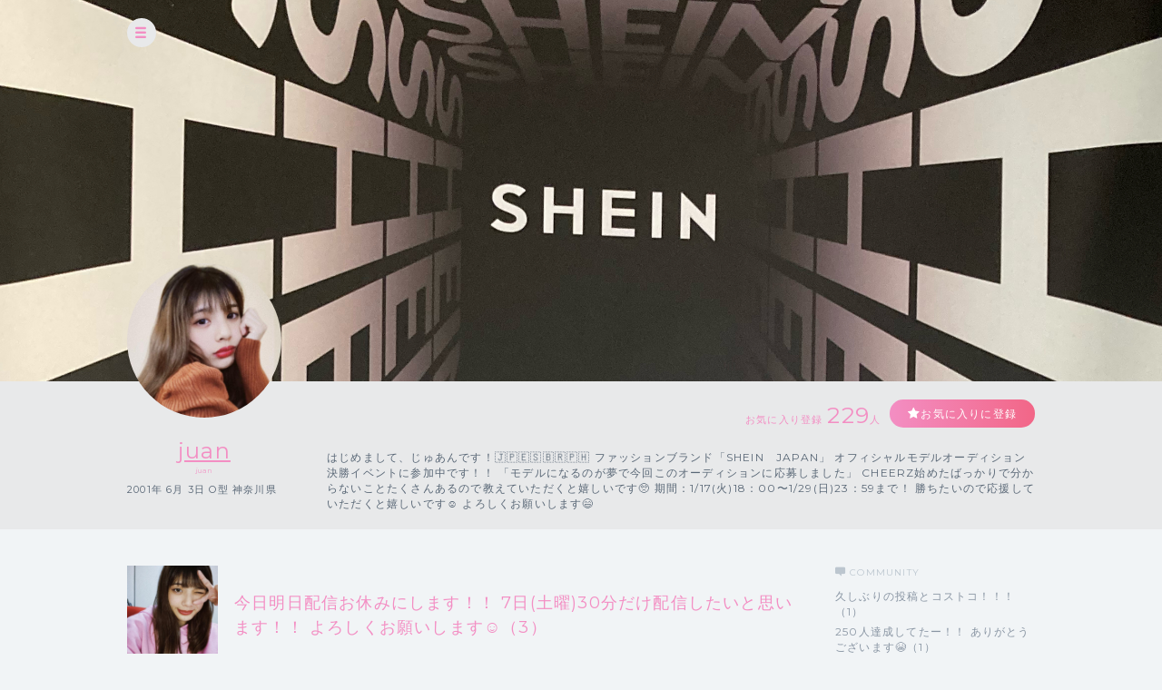

--- FILE ---
content_type: text/html; charset=UTF-8
request_url: https://cheerz.cz/artist/community/show/1614077
body_size: 10013
content:
<!DOCTYPE html>
<html lang="ja">
<head>
<script>
var dimension1 = 'guest';
var userId = '';
window.dataLayer = window.dataLayer || [];
dataLayer.push({
  'user_dimension': dimension1,
  'user_id': userId
});
<!-- Google Tag Manager -->
(function(w,d,s,l,i){w[l]=w[l]||[];w[l].push({'gtm.start':
new Date().getTime(),event:'gtm.js'});var f=d.getElementsByTagName(s)[0],
j=d.createElement(s),dl=l!='dataLayer'?'&l='+l:'';j.async=true;j.src=
'https://www.googletagmanager.com/gtm.js?id='+i+dl;f.parentNode.insertBefore(j,f);
})(window,document,'script','dataLayer','GTM-M934DTV');
</script>
<!-- End Google Tag Manager -->
<meta charset="utf-8">
<title>juan：コミュニティ - CHEERZ -</title>
<meta name="viewport" content="width=device-width, initial-scale=1, maximum-scale=1, user-scalable=no, minimal-ui">
<meta name="format-detection" content="telephone=no">
<meta http-equiv="X-UA-Compatible" content="IE=edge">
<meta name="keywords" content="ファンクラブ,ファンサイト,コミュニティ,SNS,チアーズ,CHEERZ,juan">
<meta name="description" content="はじめまして、じゅあんです！🇯🇵🇪🇸🇧🇷🇵🇭
ファッションブランド「SHEIN　JAPAN」
オフィシャルモデルオーディション決勝イベントに参加中です！！
「モデルになるのが夢で今回このオーディションに応募しました」
CHEERZ始めたばっかりで分からないことたくさんあるので教えていただくと嬉しいです🥺
期間：1/17(火)18：00〜1/29(日)23：59まで！
勝ちたいので応援していただくと嬉しいです☺
よろしくお願いします😄">
<meta name="image" content="はじめまして、じゅあんです！🇯🇵🇪🇸🇧🇷🇵🇭
ファッションブランド「SHEIN　JAPAN」
オフィシャルモデルオーディション決勝イベントに参加中です！！
「モデルになるのが夢で今回このオーディションに応募しました」
CHEERZ始めたばっかりで分からないことたくさんあるので教えていただくと嬉しいです🥺
期間：1/17(火)18：00〜1/29(日)23：59まで！
勝ちたいので応援していただくと嬉しいです☺
よろしくお願いします😄">
<meta name="csrf-token" content="RZcL6DDler05cpfoBCn7QQbGLi5ct3Llu3cmDO4e">
<meta property="og:locale" content="ja_JP" />
<meta property="og:locale:alternate" content="en_US" />
<meta property="og:type" content="article">
<meta property="og:site_name" content="CHEERZ">
<meta property="og:title" content="juan：コミュニティ - CHEERZ -">
<meta property="og:description" content="はじめまして、じゅあんです！🇯🇵🇪🇸🇧🇷🇵🇭
ファッションブランド「SHEIN　JAPAN」
オフィシャルモデルオーディション決勝イベントに参加中です！！
「モデルになるのが夢で今回このオーディションに応募しました」
CHEERZ始めたばっかりで分からないことたくさんあるので教えていただくと嬉しいです🥺
期間：1/17(火)18：00〜1/29(日)23：59まで！
勝ちたいので応援していただくと嬉しいです☺
よろしくお願いします😄">
<meta property="og:url" content="http://cheerz.cz/">
<meta property="og:image" content="https://cheerz.cz/assets/cheerz/img/en/facebook_og.jpg">
<meta name="apple-itunes-app" content="app-id=931749940">
<link rel="alternate" hreflang="ja" href="https://cheerz.cz/" />
<link rel="shortcut icon" href="/favicon.ico" type="image/x-icon">
<link rel="canonical" href="http://cheerz.cz/" />
<link rel="apple-touch-icon" href="/assets/cheerz/img/apple-touch-icon.png">

<link media="all" type="text/css" rel="stylesheet" href="https://cheerz.cz/assets/cheerz/css/public/style-default.css">
<link href="https://fonts.googleapis.com/css?family=Montserrat:400,600,700,800,900" rel="stylesheet">
<script src="https://ajax.googleapis.com/ajax/libs/jquery/2.1.3/jquery.min.js"></script>
<script src="https://cdnjs.cloudflare.com/ajax/libs/jsrender/0.9.90/jsrender.min.js"></script>
<script src="https://cheerz.cz/assets/cheerz/js/iscroll.js"></script>
<script src="https://cheerz.cz/assets/cheerz/js/readmore.js"></script>
<script src="https://cdnjs.cloudflare.com/ajax/libs/twitter-bootstrap/3.3.7/js/bootstrap.min.js"></script>
<script src="https://cdn.jsdelivr.net/npm/gasparesganga-jquery-loading-overlay@2.1.2/dist/loadingoverlay.min.js"></script>
<script src="https://cheerz.cz/assets/cheerz/js/csrf-error-handler.js?v=1732526297"></script>
<!-- HTML5 Shim and Respond.js IE8 support of HTML5 elements and media queries -->
<!-- WARNING: Respond.js doesn't work if you view the page via file:// -->
<!--[if lt IE 9]>
    <script src="https://oss.maxcdn.com/html5shiv/3.7.2/html5shiv.min.js"></script>
    <script src="https://oss.maxcdn.com/libs/respond.js/1.4.2/respond.min.js"></script>
<![endif]-->


</head>
    <body class="drawer drawer--left">
    <!-- Google Tag Manager (noscript) -->
<noscript><iframe src="https://www.googletagmanager.com/ns.html?id=GTM-M934DTV"
height="0" width="0" style="display:none;visibility:hidden"></iframe></noscript>
<!-- End Google Tag Manager (noscript) -->
        <div class="wrapper">
        <header>
    <div class="inner">
        <h1><a href="/">CHEERZ</a></h1>
        <nav>
            <ul>
                <li><a href="/" class="home">HOME</a></li>
                <li><a href="/timeline" class="timeline">タイムライン</a></li>
                <li><a href="/ranking" class="ranking">ランキング</a></li>
                <li><a href="https://scrambleweb.jp" target="_blank" class="article">記事・コラム</a></li>
                <li class="spMenu">
                                        <div class="login">
                        <a href="/login">LOGIN</a>
                    </div>
                                    </li>
            </ul>
        </nav>
        <div class="searchBox">
            <form method="GET" action="/search">
                <input type="text" name="keyword" class="search" placeholder="アーティスト・ユニット検索">
            </form>
        </div>
                <div class="login">
            <a href="/login">LOGIN</a>
        </div>
            </div>
</header>
        <div class="contentWrapper artist">
            <div class="container">
                <section class="artistHead">
    <div class="artistCover" style="background:url('https://d1jo5b1m9v3ic.cloudfront.net/image_manager/poster_cover/223788_128f2e62909f2b1b53553b1cafc3f9fd.jpg') top center no-repeat;">
        <div class="inner">
            <div class="headerIcon">
                <div class="headerToggleBtn" id="toggleBtn"></div>
            </div>
                    </div>
    </div>
    <div class="inner">
        <div class="profileTop">
            <div class="artistDetail">
                <div class="thumb ">
                    <a href="/artist/54792">
                        <img src="https://d1jo5b1m9v3ic.cloudfront.net/poster/profile/p54792/79596ae17f91a6f2ed8e136cb43ae98b-large.jpg">
                    </a>
                </div>
                <div class="profile">
                                        <p class="name"><a href="/artist/54792">juan</a></p>
                    <p class="roman">juan</p>
                    <p class="profileInfo">
                                                    2001年
                                                                            6月
                                                                            3日
                                                                            O型
                                                                            神奈川県
                                            </p>
                                                        </div>
            </div>
            <div class="profileRight">
                <div class="btnArea">
                    <ul>
                        <li>
                            <p class="favoriteCount">お気に入り登録<span>229</span>人</p>
                        </li>
                        <li>
                            <div class="favoriteBtn">
                                                                    <a href="/login" class="btn large registered" data-fav-action="add">お気に入りに登録</a>
                                                            </div>
                        </li>
                    </ul>
                </div>
                <p class="profileTxt">
                    はじめまして、じゅあんです！🇯🇵🇪🇸🇧🇷🇵🇭
ファッションブランド「SHEIN　JAPAN」
オフィシャルモデルオーディション決勝イベントに参加中です！！
「モデルになるのが夢で今回このオーディションに応募しました」
CHEERZ始めたばっかりで分からないことたくさんあるので教えていただくと嬉しいです🥺
期間：1/17(火)18：00〜1/29(日)23：59まで！
勝ちたいので応援していただくと嬉しいです☺
よろしくお願いします😄
                </p>
            </div>
        </div>
    </div>
</section>
                <section class="columnTwo artistWrap">
                    <div class="inner">
                        <input id="leftContent" type="radio" name="tab_item" checked>
<label class="tab_item" for="leftContent">コミュニティ</label>
<input id="rightContent" type="radio" name="tab_item">
<label class="tab_item" for="rightContent">その他</label>
                        <div class="leftColumn tabContent" id="leftColumn_Content">
                            <div class="threadName">
    <dl>
        <dt>
            <div class="threadThumb"><img src="https://d1jo5b1m9v3ic.cloudfront.net/item/i1642397/s2041219f8fca181ce9632ffff3d971016b849e95-large.jpg"></div>
        </dt>
        <dd>
            <div class="communityName">
                            </div>
            <h2 class="threadTtl">今日明日配信お休みにします！！

7日(土曜)30分だけ配信したいと思います！！
よろしくお願いします☺（<span id="numComments">3</span>）</h2>
        </dd>
    </dl>
</div>
<div id="commentSortArea" class="sort" style="display:none;">
    <div class="inner">
        <input type="radio" name="itemLabel" value="新しい順" class="radioLabel" checked id="radio02" data-order="DESC" />
        <label for="radio02" class="radioBtnLabel">
            新しい順
        </label>
        <input type="radio" name="itemLabel" value="古い順" class="radioLabel" id="radio03" data-order="ASC"/>
        <label for="radio03" class="radioBtnLabel">
            古い順
        </label>
    </div>
</div>
<div  id="communityThreadBody" class="communityThreadBody" data-thread-id="1614077" data-acct-id="0">
    <div class="commentForm"  style="display:none;" >
        <dl>
            <dt class="thumb">
                            </dt>
            <dd><textarea id="commentInput" name="comment" class="commentInput" placeholder="コメントを入力してEnter（250文字まで）" autofocus maxlength="250" data-max-length="250"></textarea></dd>
        </dl>
    </div>
        <div class="commentFormAlert">
        <div class="alertBox">
            <p>コメントをするには<br class="sp">ログインが必要です。</p>
            <div class="loginBtn">
                <a href="/login" class="submitBtnSmall">ログインする</a>
            </div>
        </div>
    </div>
        <div id="threadList" class="thread">
    </div>
</div>
<script id="threadCommentTmpl" type="text/x-jsrender">
    <div id="comment-[[:community_thread_comment_no]]" class="commentBlock">
        [[if is_comment_owner == 1]]
        <dl class="myself">
        [[else]]
        <dl>
        [[/if]]
            <dt>
                [[if supporter_seq != 0]]
                <div class="thumb supporter">
                    <img src="[[:profile_image_url]]">
                </div>
                <div class="id">[[number:supporter_seq]]</div>
                [[else]]
                <div class="thumb">
                    <img src="[[:profile_image_url]]">
                </div>
                [[/if]]
            </dt>
            [[if is_deleted == 0]]
            <dd>
                <div class="flex">
                    <div class="balloon">
                        <div class="elements">
                            <p class="postNo" data-no="[[:community_thread_comment_no]]">No.[[:community_thread_comment_no]]</p>
                            <p class="postDate">[[postedDate:created_at]]</p>
                        </div>
                        [[if parent_community_thread_comment_no != 0]]
                        <div class="reactionLabel">
                            <a class="replyLink" data-reply-no="[[:parent_community_thread_comment_no]]" href="">
                                No.[[:parent_community_thread_comment_no]]への返信
                            </a>
                        </div>
                        [[/if]]
                        <p class="comment">
                            [[if is_poster_comment]]
                            <span class="artist">[[>comment_user_name]]</span>
                            [[else]]
                            <span>[[>comment_user_name]]</span>
                            [[/if]]
                            [[>comment]]
                        </p>
                    </div>
                    [[if login_user_id != 0]]
                    <div class="report">
                        <a href="#" class="tgTtip2" data-no="[[:community_thread_comment_no]]" data-c-id="[[:created_account_id]]"  data-c-type="[[:created_account_type]]"></a>
                    </div>
                    [[/if]]
                </div>
                <div class="action">
                    <ul>
                        <li>
                            <input
                                type="checkbox"
                                id="like-[[:community_thread_comment_no]]"
                                name="like"
                                value=""
                                [[if login_user_id == 0]]disabled[[/if]]
                                [[if login_user_id != 0 && is_comment_likes == 1]]checked[[/if]]
                                data-no="[[:community_thread_comment_no]]" />
                            <label for="like-[[:community_thread_comment_no]]" class="likeBtn"></label>
                            <div class="likeCount">
                                <p>[[:num_likes]]</p>
                            </div>
                        </li>
                        <li>
                            <div class="reaction">
                                <a class="reactionLink" data-no="[[:community_thread_comment_no]]" href=""></a>
                            </div>
                        </li>
                    </ul>
                </div>
            </dd>
            [[else]]
            <dd>
                <p class="postNo" style="display:none" data-no="[[:community_thread_comment_no]]"></p>
                <p class="deleteMessage">[[>comment]]</p>
            </dd>
            [[/if]]
        </dl>
    </div>
</script>
<script>
$(function () {

    function initComments(threadId, order) {
        $.ajax({
            url: '/artist/community/get-comments',
            type: 'GET',
            data: {
                'community_thread_id': threadId,
                'order': order,
            }
        })
        .done(function(data, textStatus, jqXHR) {
            if (data.error_code == 0) {
                $('#threadList').empty();
                updateComments(data.Result);
            }
        });
    }

    function appendComments(threadId, commentNo, order) {
        $.ajax({
            url: '/artist/community/get-comments',
            type: 'GET',
            data: {
                'community_thread_id': threadId,
                'community_thread_comment_no': commentNo,
                'order': order,
            }
        })
        .done(function(data, textStatus, jqXHR) {
            if (data.error_code == 0) {
                if (data.Result.comments.length < 100) {
                    hasNext = false;
                } else {
                    hasNext = true;
                }
                updateComments(data.Result);
            }
        });
    }

    function updateComments(data) {
        var acctId = $('#communityThreadBody').data('acct-id');
        comments = $.map(data.comments, function(e, i) {
            e.login_user_id = acctId;
            return e;
        });
        $('#threadList').append($('#threadCommentTmpl').render(comments));
        var num_comments = data.num_comments;
        $('#numComments').text(num_comments);
        if (num_comments == 0) {
            $('#commentSortArea').hide("slow");
        } else {
            $('#commentSortArea').show("slow");
        }
    }

    function createDeleteAnchor(threadId, commentNo) {
        return $('<a></a>', {
            href: '#',
            text: '削除する'
        }).on('click', function(e) {
            e.preventDefault();
            if (window.confirm('このコメントを削除してもよろしいですか？')) {
                $.ajax({
                    url: '/artist/community/delete-comment',
                    type: 'POST',
                    data: {
                        '_token': $('meta[name="csrf-token"]').attr('content'),
                        'community_thread_id': threadId,
                        'community_thread_comment_no': commentNo,
                    }
                })
                .done(function (data, textStatus, jqXHR) {
                    if (data.error_code == 0) {
                        $('#comment-' + commentNo).fadeOut('slow');
                    }
                })
                .always(function () {
                    $('.tgToolTip').remove();
                    $('.dummy').remove();
                });
            } else {
                window.alert('キャンセルされました');
                $('.tgToolTip').remove();
                $('.dummy').remove();
            }
        });
    }

    function createNoticeAnchor(threadId, commentNo) {
        return $('<a></a>', {
            href: '#',
            text: '通報する'
        }).on('click', function(e) {
            e.preventDefault();
            if (window.confirm('このコメントの通報を行います。よろしいですか？')) {
                $.ajax({
                    url: '/artist/community/comment-notice',
                    type: 'POST',
                    data: {
                        '_token': $('meta[name="csrf-token"]').attr('content'),
                        'community_thread_id': threadId,
                        'community_thread_comment_no': commentNo,
                    }
                })
                .done(function (data, textStatus, jqXHR) {
                    if (data.error_code == 0) {
                        window.alert('通報を受け付けました。');
                    }
                })
                .always(function () {
                    $('.tgToolTip').remove();
                    $('.dummy').remove();
                });
            } else {
                window.alert('キャンセルされました');
                $('.tgToolTip').remove();
                $('.dummy').remove();
            }
        });
    }

    function addCommentLikes(target, data) {
        $.ajax({
            url: '/artist/community/add-comment-likes',
            type: 'POST',
            data: data
        })
        .done(function(data, textStatus, jqXHR) {
            if (data.error_code == 0) {
                var $p = target.nextAll('div.likeCount').children('p');
                var num = ($p.text().replace(/,/g, '')|0);
                if ((num + 1).toLocaleString) {
                    $p.text((num + 1).toLocaleString());
                } else {
                    $p.text((num + 1));
                }
            } else {
                target.prop('checked', false);
            }
        })
        .fail(function() {
            target.prop('checked', false);
        });
    }

    function deleteCommentLikes(target, data) {
        $.ajax({
            url: '/artist/community/delete-comment-likes',
            type: 'POST',
            data: data
        })
        .done(function(data, textStatus, jqXHR) {
            if (data.error_code == 0) {
                var $p = target.nextAll('div.likeCount').children('p');
                var num = ($p.text().replace(/,/g, '')|0);
                if (num > 0) {
                    if ((num - 1).toLocaleString) {
                        $p.text((num - 1).toLocaleString());
                    } else {
                        $p.text((num - 1));
                    }
                }
            } else {
                target.prop('checked', true);
            }
        })
        .fail(function() {
            target.prop('checked', true);
        });
    }

    var threadId = $('#communityThreadBody').data('thread-id');
    var hasNext = true;

    initComments(threadId, 'DESC');

    
    $('input[name="itemLabel"]:radio').on('change', function() {
        var order = $(this).data('order');
        initComments(threadId, order);
        hasNext = true;
    });

    
    $('#commentInput').on('keypress', function(e) {
        if (e.keyCode === 13) {
            var comment = $('#commentInput').val();
            var trimmed = comment.trim();
            
            if (trimmed.length === 0 || /^>>\d{1,}$/.test(trimmed)) {
                $('#commentInput').val(trimmed);
                return false;
            }
            $('#commentInput').val('');
            $.ajax({
                url: '/artist/community/add-comment',
                type: 'POST',
                data: {
                    '_token': $('meta[name="csrf-token"]').attr('content'),
                    'community_thread_id': threadId,
                    'comment': comment
                }
            })
            .done(function(data, textStatus, jqXHR) {
                if (data.error_code == 0) {
                    initComments(threadId, 'DESC');
                    hasNext = true;
                    var order = $('input[name=itemLabel]:checked').data('order');
                    if (order !== 'DESC') {
                        $('#radio02').prop('checked', true);
                    }
                }
            });
            return false;
        }
    });

    $('#commentInput').on('keyup', function() {
        var str = $(this).val();
        var maxLength = $(this).data('max-length')
        if (str.length > maxLength) {
            $(this).val(str.substr(0, maxLength));
        }
    })

    
    $(window).bottom({proximity: 0.05});
    $(window).on('bottom', function() {
        if (hasNext) {
            hasNext = false;
            var order = $('input[name=itemLabel]:checked').data('order');
            var currentCommentNo = $('.postNo:last').data('no');
            var commentNo;
            if (order === 'DESC') {
                commentNo = currentCommentNo - 1;
            } else {
                commentNo = currentCommentNo + 1;
            }

            if (commentNo >= 1) {
                appendComments(threadId, commentNo, order);
            }
        }
    });

    
    $(document).on('click', '.reactionLink', function(e) {
        e.preventDefault();
        
        if ($('#commentInput').length) {
            var height = $('header').eq(0).height();
            var top = $('#commentInput').offset().top;
            var scroll = top - (height + 10); 
            $('html,body').animate({scrollTop: scroll}, 'slow');
            var replySign = '>>' + $(this).data('no') + ' ';
            $('#commentInput').val(replySign);
            $('#commentInput').focus();
            $('#commentInput')[0].selectionStart = replySign.length;
        }
    });

    $(document).on('click', 'input[name="like"]', function(e) {
        var $this = $(this);
        var no = $this.data('no');
        var data = {
            '_token': $('meta[name="csrf-token"]').attr('content'),
            'community_thread_id': threadId,
            'community_thread_comment_no': no,
        }
        if ($this.is(':checked')) {
            addCommentLikes($this, data);
        } else {
            deleteCommentLikes($this, data);
        }
    })

    
    $(document).on('click', '.replyLink', function(e) {
        e.preventDefault();
        var height = $('header').eq(0).height();
        var replyNo = $(this).data('reply-no');
        
        if ($('#comment-' + replyNo).length) {
            var top = $('#comment-' + replyNo).offset().top;
            var scroll = top - (height + 10); 
            $('html,body').animate({scrollTop: scroll}, 'slow');
        }
    });

    
    $(document).on('click', '.tgTtip2', function(e) {
        e.preventDefault();
        var threadId = $('#communityThreadBody').data('thread-id');
        var commentNo = $(this).data('no');
        var cId = $(this).data('c-id');
        var cType = $(this).data('c-type');
        var acctId = $('#communityThreadBody').data('acct-id');

        var tgToolTip = $('<div></div>', {
            'class': 'tgToolTip'
        }).append($('<div></div>', {
            'class': 'close',
            text: '×'
        })).append(createNoticeAnchor(threadId, commentNo));

        
        if (cType == 1 && cId == acctId) {
            tgToolTip.append($('<br>')).append(createDeleteAnchor(threadId, commentNo));
        }
        $('body').append(tgToolTip);

        if (navigator.userAgent.match(/(iPhone|iPad|iPod|Android)/)) {
            var position = $(this).offset();
            var newPositionTop = position.top - 40;      // +数値で下方向へ移動
            var newPositionLeft = position.left - 80;   // +数値で右方向へ移動
        } else {
            var position = $(this).offset();
            var newPositionTop = position.top - 40;      // +数値で下方向へ移動
            var newPositionLeft = position.left - 40;   // +数値で右方向へ移動
        }
        $(".tgToolTip").css({'top': newPositionTop + 'px', 'left': newPositionLeft + 'px'});
        $('body').append('<div class="dummy"></div>');
    });
    $('body').on('click', '.dummy,.close', function() {
        $('.tgToolTip').remove();
        $('.dummy').remove();
    });
});
</script>
                        </div>
                        <div class="rightColumn tabContent" id="rightColumn_Content">
                            <div class="communityArea">
    <h3 class="community">COMMUNITY</h3>
    <ul class="threadList">
                <li>
            <a href="/artist/community/show/1636943">
                久しぶりの投稿とコストコ！！！（1）
            </a>
        </li>
                <li>
            <a href="/artist/community/show/1634279">
                250人達成してたー！！
ありがとうございます😭（1）
            </a>
        </li>
                <li>
            <a href="/artist/community/show/1634081">
                結果2位だったんですけど、全然嬉しいです☺
みなさん最終日まで応援していただいてあり...（6）
            </a>
        </li>
                <li>
            <a href="/artist/community/show/1633986">
                SHEIN決勝最終日になります！‼
絶対1位取りたいのでチアと応援をお願いします🙇🏻‍♀️
遊び...（0）
            </a>
        </li>
                <li>
            <a href="/artist/community/show/1633966">
                SHEIN決勝最終日！！！
23時から配信しますー！！！
絶対1位取りたいー！！！
たくさん...（0）
            </a>
        </li>
                <li>
            <a href="/artist/community/show/1633861">
                SHEIN決勝イベントがあと3時間で終わりです‼️
現在1位なので、この流れで絶対1位取りた...（0）
            </a>
        </li>
                <li>
            <a href="/artist/community/show/1633758">
                ハートの中に入ったよ！

たくさんチア待ってます！！！！
応援もよろしくお願いします‼（0）
            </a>
        </li>
                <li>
            <a href="/artist/community/show/1633679">
                SHEINオーディション最終日‼
1位取るぞー！（0）
            </a>
        </li>
                <li>
            <a href="/artist/community/show/1633632">
                また17時半配信するから来てね！！！
応援よろしくお願いします☺（0）
            </a>
        </li>
                <li>
            <a href="/artist/community/show/1633613">
                SHEINオーディション最終日‼‼
1位取りたいですー！！！
チアと応援をお願いします☺
1個...（0）
            </a>
        </li>
            </ul>
<div class="moreBtn"><a href='/artist/54792/community' class="btn gray">MORE</a></div>
</div>
                        </div>
                    </div>
                </section>
            </div>
        </div>
    </div>
    <div class="overlay" id="modalLogin">
    <div class="modalContainer">
        <div id="modalInner" class="modalInner">
            <div class="modalLoginInner">
                <section class="contentTtl">
                    <div class="inner">
                        <h2>ログイン</h2>
                    </div>
                </section>
                <section class="formWrap">
                    <div class="inner">
                        <form method="POST" action="https://cheerz.cz/ajax-login" accept-charset="UTF-8" class="form-signin form"><input name="_token" type="hidden" value="RZcL6DDler05cpfoBCn7QQbGLi5ct3Llu3cmDO4e">
                            <div class="formGroup">
                                <input id="inputEmail" placeholder="メールアドレス" autofocus="" name="email" type="email">
                            </div>
                            <div id="errorEmail" class="errorTxt"></div>
                            <div class="formGroup">
                                <input id="inputPassword" placeholder="Password" name="password" type="password" value="">
                            </div>
                            <div id="errorPassword" class="errorTxt"></div>
                            <div class="check">
                                <input class="checkbox" id="check01" name="remember_me" type="checkbox" value="1">
                                <label for="check01" class="checkboxTtl">ログイン情報を保持する</label>
                            </div>
                            <div class="transmition">
                                <button type="button" class="submit-button">ログイン</button>
                            </div>
                        </form>
                        <div class="caution">
                            <ul>
                                <li>パスワードを忘れた方は<a href="https://cheerz.cz/user-password/forgot">こちら</a></li>
                                <li>新規アカウント作成は<a href="https://cheerz.cz/user-registration/sms-re-verification">こちら</a></li>
                            </ul>
                        </div>
                    </div>
                </section>
                <button class="closeButton" type="button"></button>
            </div>
        </div>
    </div>
</div>
<script>
$(function() {

    function resetMessage() {
        $('.infoBar').remove();
        $('#errorEmail').removeClass('-show').text('');
        $('#errorPassword').removeClass('-show').text('');
    }

    function showLoginError(message) {
        $('<div></div>', {
            'class': 'infoBar'
        })
        .text(message)
        .prependTo('#modalInner');
    }

    function validate() {
        var result = true;
        if ($('#inputEmail').val().length === 0) {
            $('#errorEmail').text('メールアドレスは必須項目です。').addClass('-show');
            result = false;
        }
        if ($('#inputPassword').val().length === 0) {
            $('#errorPassword').text('パスワードは必須項目です。').addClass('-show');
            result = false;
        }
        return result;
    }

    $('.submit-button').on('click', function() {
        resetMessage();
        if (validate() === false) {
            return;
        }
        $.ajax({
            url: '/ajax-login',
            type: 'POST',
            data: {
                '_token': $('meta[name="csrf-token"]').attr('content'),
                'email': $('#inputEmail').val(),
                'password': $('#inputPassword').val()
            }
        })
        .done(function(data, textStatus, jqXHR) {
            if (data.error_code === 0) {
                location.reload();
            } else {
                showLoginError(data.message);
            }
        })
        .fail(function() {
            showLoginError('ログインに失敗しました。');
        });
    });
});
</script>
    <div class="overlay overlayBlack" id="modalThanksMessage">
    <div class="modalContainer">
        <div class="modalInner">
            <div class="modalMessageInnerSingle">
                <section class="messageWrap">
                    <div class="inner">
                        <h3>Thank you!</h3>
                        <h4 id="thanksMessageTitle"></h4>
                        <div class="thumb">
                            <img id="thanksMessageImage" src="">
                        </div>
                        <div class="messageArea">
                            <p id="thanksMessageBody"></p>
                        </div>
                        <p class="note">ありがとうメッセージはアーティストページからいつでも確認できます</p>
                    </div>
                </section>
                <button class="buttonFirst closeButton" type="button"></button>
            </div>
        </div>
    </div>
</div>

    <p id="top" class="pagetop">
        <a href="#main"><img src="/assets/cheerz/img/pagetop.png"></a>
    </p>

    <script>(function(d, s, id) {
    var js, fjs = d.getElementsByTagName(s)[0];
    if (d.getElementById(id)) return;
    js = d.createElement(s); js.id = id;
    js.src = "//connect.facebook.net/ja_JP/sdk.js#xfbml=1&appId=200136110037564&version=v2.0";
    fjs.parentNode.insertBefore(js, fjs);
    }(document, 'script', 'facebook-jssdk'));
    </script>

    <script type="text/javascript">
$(function() {
    $('a[href*="#"]:not([href="#"])').click(function() {
        if (location.pathname.replace(/^\//,'') == this.pathname.replace(/^\//,'') && location.hostname == this.hostname) {
            var target = $(this.hash);
            target = target.length ? target : $('[name=' + this.hash.slice(1) +']');
            if (target.length) {
                $('html,body').animate({
                    scrollTop: target.offset().top - 70
                }, 1000);
                return false;
            }
        }
    });
    $(document).on('click', '.click-dropdown', function (e) {
        e.preventDefault();
        $('#drop').toggleClass('active');
    });
});
</script>

<script type="text/javascript">
$(document).ready(function() {
    var pagetop = $('.pagetop');
    $(window).scroll(function () {
        if ($(this).scrollTop() > 700) {
            pagetop.fadeIn();
        } else {
            pagetop.fadeOut();
        }
    });
    pagetop.click(function () {
        $('body, html').animate({ scrollTop: 0 }, 500);
        return false;
    });
});
</script>
            <script src="https://cheerz.cz/assets/cheerz/js/modal.js"></script>
    <script src="https://cheerz.cz/assets/cheerz/js/artist_favorite.js"></script>
        <script src="https://cheerz.cz/js/lib/jquery.bottom-1.0.js"></script>
    <script src="https://cheerz.cz/assets/cheerz/js/jsrender-common.js"></script>
        <script>
        $(function () {
            var $win = $(window);
            $win.on('load resize', function() {
                var windowWidth = window.innerWidth;
                if (windowWidth > 1024) {
                    $('header').hide();
                } else if (windowWidth > 768) {
                    $('header').show();
                } else {
                    // SPの処理
                }
            });
            $('#toggleBtn').click(function(e){
                //選択したパネルを開く
                $('header').slideToggle(500);
            });
        });
    </script>
</body>
</html>
